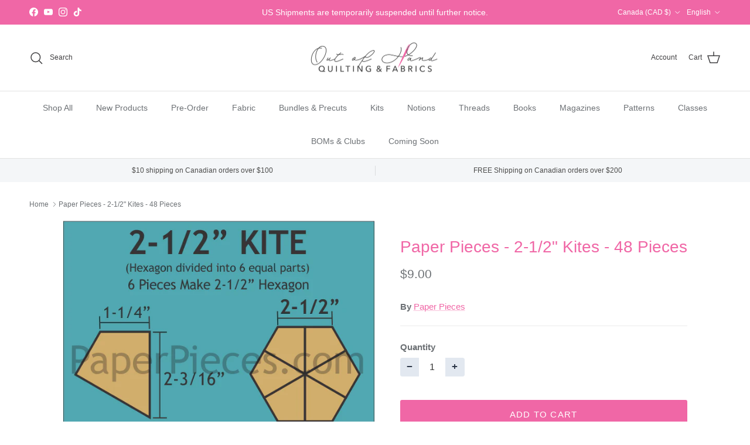

--- FILE ---
content_type: application/x-javascript
request_url: https://app.sealsubscriptions.com/shopify/public/status/shop/out-of-hand-quilting-fabrics.myshopify.com.js?1765232960
body_size: -122
content:
var sealsubscriptions_settings_updated='1763412264c';

--- FILE ---
content_type: text/javascript
request_url: https://outofhandquilting.com/cdn/shop/t/12/assets/mezereon.js?v=9006406896971999011742914383
body_size: -55
content:
document.addEventListener("DOMContentLoaded",function(){if(!window.mz)return;mz.context.filterShow,document.addEventListener("quickbuy:loaded",function(e){!window.mz||!window.mz.track||Array.from(document.querySelectorAll(".form.product-purchase-form .button.button--large")).forEach(function(btn){btn.addEventListener("click",function(){var form=btn.form;if(form){var uid=form.getAttribute("data-product-id");uid&&window.mz.track("add2cart",{uid:uid})}})})});function afterUpdate(){mz.app.filterLayout!=="vertical"||mz.app.hits.total===0?document.querySelectorAll(".filter-container--side .filters").forEach(function(element){element.classList.add("mz-hidden")}):document.querySelectorAll(".filter-container--side .filters").forEach(function(element){element.classList.remove("mz-hidden")});var mzHits=document.querySelector(".mz-hits");mzHits&&theme.manuallyLoadImages(mzHits);var closeButton=document.querySelector(".show-search button.main-search__close");closeButton&&closeButton.click();var closeDetail=document.querySelector(".expanded .quickbuy-container .close-detail");closeDetail&&closeDetail.click()}mz.app&&mz.app.$bus&&mz.app.$bus.on("after-update",afterUpdate)}),toggleFilter=function(){var aggs=document.querySelector(".mz-results");if(aggs)return aggs.classList.contains("mz-collapsed-filter")?aggs.classList.remove("mz-collapsed-filter"):aggs.classList.add("mz-collapsed-filter"),!1};
//# sourceMappingURL=/cdn/shop/t/12/assets/mezereon.js.map?v=9006406896971999011742914383


--- FILE ---
content_type: application/x-javascript; charset=utf-8
request_url: https://bundler.nice-team.net/app/shop/status/out-of-hand-quilting-fabrics.myshopify.com.js?1765232960
body_size: -363
content:
var bundler_settings_updated='1764682688';